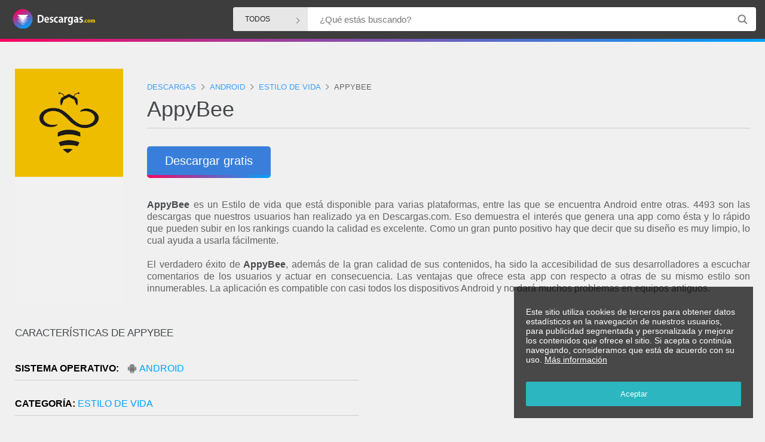

--- FILE ---
content_type: text/html; charset=utf-8
request_url: https://www.descargas.com/app/appybee/android/
body_size: 5416
content:
<!DOCTYPE html>
<html lang="es">
<head>
    <meta charset="UTF-8">
    <script  src="https://ajax.googleapis.com/ajax/libs/jquery/3.3.1/jquery.min.js"></script>
    <script data-ad-client="ca-pub-9045067726423113" async src="https://pagead2.googlesyndication.com/pagead/js/adsbygoogle.js"></script>
    <meta name="viewport" content="width=device-width, initial-scale=1, maximum-scale=1, viewport-fit=cover">
    <!-- TradeDoubler site verification 3184529 -->

    <link rel="icon" type="image/x-icon" href="https://www.descargas.com/assets/img/favicon.png">
    <title>Descargar AppyBee para Android</title>
   <link rel="stylesheet" type="text/css" href="/assets/css/main.css">
   <link rel="stylesheet" type="text/css" href="/assets/css/search_engine.css">        <link rel="stylesheet" type="text/css" href="/assets/css/product-sheet.css">    <meta property="og:site_name" content="descargas.com" />
    <meta property="og:locale" content="es_ES" />
    <meta property="og:type" content="website" />
    <meta property="og:image" content="https://www.descargas.com/assets/img/logo.png" />
    <meta name="description" content="Myprofiapp bv desarrolló AppyBee, descubre aquí como descargarlo y lee las reviews antes." />
    <meta property="og:title" content="Descargar AppyBee para Android" />
    <meta property="og:description" content="Myprofiapp bv desarrolló AppyBee, descubre aquí como descargarlo y lee las reviews antes." />    <meta property="og:url" content="https://www.descargas.com/app/appybee/android/" />
    
    </head>

<body class="page-precio">
<div class="preloader"><img src="https://www.descargas.com/assets/img/logo.png" alt="Icono de descargas.com"></div>
<header id="header" style="visibility: visible">
    <div id="bar-bg" style="background-image:url('')"></div>

    <div id="bar">

        <div id="header-logo">
            <h2><a href="https://www.descargas.com" title="Descarga de Apps y software para Windows, Mac, iPhone y Android"><img id="img-logo" src="https://www.descargas.com/assets/img/logo.png" alt="descargas.com"></a></h2>
        </div>

        <form onsubmit="return searchEngine('header-input');" id="header-form-search" class="">
            <div class="combo">
                <div class="dropdown"><span>todos</span>
                    <div class="dropdown-content">
                        <span>todos</span>
                        <span>android</span>
                        <span>iphone</span>
                        <span>windows</span>
                        <span>mac</span>
                    </div>
                </div>
            <input required id="header-input" name="needle" class="header-search" type="text" title="Dinos qué buscas"
                   placeholder="¿Qué estás buscando?" oninvalid="this.setCustomValidity('Dinos qué buscas')"
                   oninput="this.setCustomValidity('')"><button id="" name="header-search-button" type="submit" class="header-search-button"></button></div>
                <input type="hidden" id="soselect" name="so" value="todos">
        </form>
    </div>
</header>
<script>
    $('.dropdown-content > span').on("click", function(e){
        $('.dropdown > span').html($(this).html());
        $("#soselect").val($(this).html());
    });
</script>
<div id="main" >

    <div id="content" class="wrapper">



        <div class="single-product" data-provider="1">




            <div class="col-left">
                <div class="image">                    <a class="image-box gotocactus" title="Icono de AppyBee android" target="_blank">
                        <img class="lazy" src="https://ocom.vwe.es/img/placeholder.png" data-src="https://play-lh.googleusercontent.com/tvaT68RXmpWHdDYAZsQBsc5GnmhZqFLlzJA4Bt7XuVxBLvHBZ9sKmof8hi8Ide7-DyM=w240-h480-rw" alt="AppyBee"></a>

                </div>
            </div>

            <div class="sheet">


                <script type="application/ld+json">
                {
                  "@context": "https://schema.org",
                  "@type": "BreadcrumbList",
                  "itemListElement": [{
                    "@type": "ListItem",
                    "position": 1,
                    "name": "Descargas",
                    "item": "https://www.descargas.com"
                  },{
                    "@type": "ListItem",
                    "position": 2,
                    "name": "Android",
                    "item": "https://www.descargas.com/android/"
                  },{
                    "@type": "ListItem",
                    "position": 3,
                    "name": "Estilo de vida",
                    "item": "https://www.descargas.com/android/estilo-de-vida/"
                  },{
                    "@type": "ListItem",
                    "position": 4,
                    "name": "AppyBee"
                  }]
                }
                </script>

                <ol class="breadcrumb">
                    <li>
                        <a title="Descargas" href="https://www.descargas.com">
                            <span>Descargas</span>
                        </a>
                    </li>
                    <li>
                        <a title="Descargas Android" href="https://www.descargas.com/android/">
                            <span>Android</span>
                        </a>
                    </li>
                    <li>
                        <a title="Descargas Estilo de vida Android" href="https://www.descargas.com/android/estilo-de-vida/">
                            <span>Estilo de vida</span>
                        </a>
                    </li>
                    <li>
                        <span>AppyBee</span>
                    </li>
                </ol>


                <h1>AppyBee</h1>
                

                <div class="without-history" style="overflow: hidden;">                </div>
                        <div class="gotomerchant double-button">
                        <a id="downloadApp" app-id="467618" target="_blank" rel="nofollow" class="merchant-view-product  with-icon icon-amazon" href="https://play.google.com/store/apps/details?id=com.myprofiapp.appybee" title="Descargar AppyBee">Descargar gratis</a>
                        </div>
                        <div class="without-history"><b>AppyBee</b> es un Estilo de vida que está disponible para varias plataformas, entre las que se encuentra Android entre otras. 4493 son las descargas que nuestros usuarios han realizado ya en Descargas.com. Eso demuestra el interés que genera una app como ésta y lo rápido que pueden subir en los rankings cuando la calidad es excelente. Como un gran punto positivo hay que decir que su diseño es muy limpio, lo cual ayuda a usarla fácilmente. <br><br>El verdadero éxito de <b>AppyBee</b>, además de la gran calidad de sus contenidos, ha sido la accesibilidad de sus desarrolladores a escuchar comentarios de los usuarios y actuar en consecuencia. Las ventajas que ofrece esta app con respecto a otras de su mismo estilo son innumerables. La aplicación es compatible con casi todos los dispositivos Android y no dará muchos problemas en equipos antiguos.                        </div> 
                
            </div><!-- .sheet -->

        </div><!-- .single-product -->


        <div class="features-container video">

        <div class="features ">
            <h2 class="relateditems-title">Características de AppyBee</h2>
            <ul>                    <li>
                        <strong>Sistema Operativo:</strong> <a href="https://www.descargas.com/android/" title="Descargas Android">Android</a>
                    </li>                    <li>
                        <strong>Categoría:</strong> <a href="https://www.descargas.com/android/estilo-de-vida/" title="Descargas Estilo de vida en Android">Estilo de vida</a>
                    </li>                <li>
                    <strong>Descargas:</strong> 4.493                </li>                    <li>
                    <strong>Desarrollador:</strong> <a href="https://www.descargas.com/developer/myprofiapp-bv">MyProfiApp BV</a>
                    </li>            </ul>

        </div>
            <div class="features ">
                    <h2 class="relateditems-title"></h2>
                    <script async src="https://pagead2.googlesyndication.com/pagead/js/adsbygoogle.js"></script>
                    <!-- Cuadrado Arriba -->
                    <ins class="adsbygoogle"
                         style="display:block"
                         data-ad-client="ca-pub-9045067726423113"
                         data-ad-slot="5204425376"
                         data-ad-format="auto"
                         data-full-width-responsive="true"></ins>
                    <script>
                        (adsbygoogle = window.adsbygoogle || []).push({});
                    </script>            </div>
            </div>
        <div class="app-gallery">

            <h2 class="relateditems-title">Screenshots de AppyBee</h2>
                <div>                    <img alt="Captura 1 AppyBee android" src="https://play-lh.googleusercontent.com/-Ivsiq0M1iUwNndfku1S2heUH8QTS5rOqtoEXXFCPIsat-TboIQsWX8Rmk_m_bAU-O79=w526-h296">                    <img alt="Imágen 2 AppyBee android" src="https://play-lh.googleusercontent.com/jxE7eD6G_BVW_2CTF6qAxKNAEHjR16UzdovqsOf44BQGNTSb8i4ACPYnMYuQbzu8gQ=w526-h296">                    <img alt="Captura de Pantalla 3 AppyBee android" src="https://play-lh.googleusercontent.com/jYDRzQ_EpGrCd6pXFM-ZFOduK8tuWLhk1R0hfv6mMeUvIlu6TX_Gnd0562wAHgli42k=w526-h296">                    <img alt="Screenshot 4 AppyBee android" src="https://play-lh.googleusercontent.com/J5WBTHTwBADp0wB6zx5vL8lSPhfUuXPMyCJ5AMznlFHazroLs8aN7uilkepKsHysv36s=w526-h296">                    <img alt="Captura 5 AppyBee android" src="https://play-lh.googleusercontent.com/JzRmgrnAGIgJbr2-fIomanEcg6pSU6ghvzOlMkrFm-m1q2h2dgEBU0mW2RS9EyNpv8o=w526-h296">                    <img alt="Screenshot 6 AppyBee android" src="https://play-lh.googleusercontent.com/9NxK5HRCWSdRcyr_lFhITD-MWEp3VOPaUUHsA02dhwWGb8JB-aNv7HDYSY5L986iBg=w526-h296">                </div>
            </div>
        <p class="text-fooimg">

        </p>            <h3 class="relateditems-title">Otros usuarios vieron estos productos</h3>

            <div class="products">
                <div class="products-grid">    <div class="product ">
        <div class="image">
            <a class="gotomerchant" href="/app/imagen-insights/android/" title="Descargar Imagen Insights">
                <img alt="Descargar Imagen Insights" class="lazy" src="https://ocom.vwe.es/img/placeholder.png" data-src="https://play-lh.googleusercontent.com/_vz3ufXBAksMkJlIJvWkZkVB-aCZXezFpxYWb5NPBObLQgfc_zEHY5GH9X45Fnvc9gQ=w240-h480-rw">
            </a>
        </div>

        <div class="brand">
            <span>
                <a href="/android/" title="Android">Android</a> / <a href="/android/estilo-de-vida/" title="Estilo de vida">Estilo de vida</a>            </span>
        </div>
        <a class="gotomerchant" href="/app/imagen-insights/android/" title="Imagen Insights">
            <h2 style="margin-bottom: 0px;" class="title">Imagen Insights</h2>
            <small></small>
        </a>
        <p class="description">            <span class="price">GRATIS</span>
        </p>
    </div>    <div class="product ">
        <div class="image">
            <a class="gotomerchant" href="/app/mason-temple-live/android/" title="Descargar Mason Temple Live">
                <img alt="Descargar Mason Temple Live" class="lazy" src="https://ocom.vwe.es/img/placeholder.png" data-src="https://play-lh.googleusercontent.com/Bo0AD-Emsw2_cl-a3acEqAUQrWwrFFf8LFKldq5RZxGUqW3OaK_MrGj7ThSBEeq_xQ=w240-h480-rw">
            </a>
        </div>

        <div class="brand">
            <span>
                <a href="/android/" title="Android">Android</a> / <a href="/android/estilo-de-vida/" title="Estilo de vida">Estilo de vida</a>            </span>
        </div>
        <a class="gotomerchant" href="/app/mason-temple-live/android/" title="Mason Temple Live">
            <h2 style="margin-bottom: 0px;" class="title">Mason Temple Live</h2>
            <small></small>
        </a>
        <p class="description">            <span class="price">GRATIS</span>
        </p>
    </div>    <div class="product ">
        <div class="image">
            <a class="gotomerchant" href="/app/cove-security/android/" title="Descargar Cove Security">
                <img alt="Descargar Cove Security" class="lazy" src="https://ocom.vwe.es/img/placeholder.png" data-src="https://play-lh.googleusercontent.com/MCadtkrLNusF2PSEUztlQUSFn6wEJ3FY9DGI-ZcuR3d6goDk6hS6DI9Q0bbcgjqcwzwl=w240-h480-rw">
            </a>
        </div>

        <div class="brand">
            <span>
                <a href="/android/" title="Android">Android</a> / <a href="/android/estilo-de-vida/" title="Estilo de vida">Estilo de vida</a>            </span>
        </div>
        <a class="gotomerchant" href="/app/cove-security/android/" title="Cove Security">
            <h2 style="margin-bottom: 0px;" class="title">Cove Security</h2>
            <small></small>
        </a>
        <p class="description">            <span class="price">GRATIS</span>
        </p>
    </div>    <div class="product ">
        <div class="image">
            <a class="gotomerchant" href="/app/solteros-maduros-40-chat/android/" title="Descargar Solteros Maduros 40+ Chat">
                <img alt="Descargar Solteros Maduros 40+ Chat" class="lazy" src="https://ocom.vwe.es/img/placeholder.png" data-src="https://play-lh.googleusercontent.com/6e_aSbSS02AI3M5IQIhj64VXQO4svFL53Ccn3a3uoC8HGdzzjR_GpUJ-LuZfJvzYHA=w240-h480-rw">
            </a>
        </div>

        <div class="brand">
            <span>
                <a href="/android/" title="Android">Android</a> / <a href="/android/estilo-de-vida/" title="Estilo de vida">Estilo de vida</a>            </span>
        </div>
        <a class="gotomerchant" href="/app/solteros-maduros-40-chat/android/" title="Solteros Maduros 40+ Chat">
            <h2 style="margin-bottom: 0px;" class="title">Solteros Maduros 40+ Chat</h2>
            <small></small>
        </a>
        <p class="description">            <span class="price">GRATIS</span>
        </p>
    </div>    <div class="product ">
        <div class="image">
            <a class="gotomerchant" href="/app/full-spectrum-aba/android/" title="Descargar Full Spectrum ABA">
                <img alt="Descargar Full Spectrum ABA" class="lazy" src="https://ocom.vwe.es/img/placeholder.png" data-src="https://play-lh.googleusercontent.com/uVBrhvbRNto82TUcYFgKttFGqmXCsrc3JVZFaRs_elT0Mqi9-O1aii6TqO41WN6sBg=w240-h480-rw">
            </a>
        </div>

        <div class="brand">
            <span>
                <a href="/android/" title="Android">Android</a> / <a href="/android/estilo-de-vida/" title="Estilo de vida">Estilo de vida</a>            </span>
        </div>
        <a class="gotomerchant" href="/app/full-spectrum-aba/android/" title="Full Spectrum ABA">
            <h2 style="margin-bottom: 0px;" class="title">Full Spectrum ABA</h2>
            <small></small>
        </a>
        <p class="description">            <span class="price">GRATIS</span>
        </p>
    </div>
                </div>
            </div>


        <script type="application/ld+json">
    {
      "@context": "https://schema.org",
      "@type": "SoftwareApplication",
      "name": "AppyBee",
      "operatingSystem": "ANDROID",
      "applicationCategory": "Estilo de vida"    }
    </script>


    </div>
    <a href="#" class="scroll-top" title="Subir al inicio de la página"></a>
</div>

<section id="ofertas-info" class="lazy-bg">
    <div class="inner">
        <a href="https://www.descargas.com" title="Descarga de Apps y software para Windows, Mac, iPhone y Android"><img src="/assets/img/logo.png" alt="descargas.com"></a>
        <h4>Tu buscador de descargas de software y apps</h4>
        Busca y encuentra el mejor software con opiniones y valoraciones de usuarios como tú. Nuestra AI selecciona y categoriza el listado de apps con la mayor calidad  y con garantías de verdad. En Descargas.com encontrarás categorías diferentes, desde juegos a software de seguridad o utilidades entre otras. Opina y valora para otros usuarios y ayuda a la comunidad a descargar sólo esos programas que son Top.    </div>
</section>

<footer>
    <div id="footer-description">
        Descarga software online con seguridad gracias a las opiniones y valoraciones de otros usuarios que ya lo han probado. ¿Cual es la ultima versión? ¿Cual funciona mejor? Descúbrelo en Descargas.com gracias a beta testers y usuarios avanzados..    </div>
    <div class="footer-social">

        <span class="rrss"><a href="/android/" title="Descargas Android" target="_blank">Descargas Android</a></span>

        <span class="rrss"><a href="/windows/" title="Descargas Windows" target="_blank">Descargas Windows</a></span>

        <span class="rrss"><a href="/iphone/" title="Descargas Iphone" target="_blank">Descargas Iphone</a></span>

        <span class="rrss"><a href="/mac/" title="Descargas Mac" target="_blank">Descargas Mac</a></span>

    </div>
    <div class="legal">
        Ruboskizo S.L. - CIF B83121137 - Princesa 31, planta 2, puerta 2<br>28008 Madrid (España) es — <a href='https://www.descargas.com/politica/privacidad'>Política de privacidad</a>
    </div>
</footer>
<div id="noticeCookies">
    <p>Este sitio utiliza cookies de terceros para obtener datos estadísticos en la navegación de nuestros usuarios, para publicidad segmentada y personalizada y mejorar los contenidos que ofrece el sitio. Si acepta o continúa navegando, consideramos que está de acuerdo con su uso. <a href="https://www.descargas.com/politica/privacidad" target="_blank" title="Información legal">Más información</a></p>
    <button id="noticeCookiesBtn">Aceptar</button>
</div>
<script src="/assets/js/footer.js"></script>
<script>
    document.addEventListener('DOMContentLoaded', function() {
        yall({observeChanges: true});
    });
</script>

<!-- Global site tag (gtag.js) - Google Analytics -->
<script async src="https://www.googletagmanager.com/gtag/js?id=UA-124637818-17"></script>
<script>
    window.dataLayer = window.dataLayer || [];
    function gtag(){dataLayer.push(arguments);}
    gtag('js', new Date());
    gtag('config', 'UA-124637818-17');
</script>

<script>

    function searchEngine(id)
    {

        var plataforma = $("#soselect").val();
        if(plataforma == 'all' || plataforma == 'alle' || plataforma == 'tutti' || plataforma == 'tout' || plataforma == 'tudo')
            plataforma = 'todos';

        var searchitem = $("#"+id).val().split(' ').join('-');
        searchitem = searchitem.split('/').join('');
        searchitem = searchitem.split('"').join('');
        searchitem = searchitem.split('-----').join('-');
        searchitem = searchitem.split('----').join('-');
        searchitem = searchitem.split('---').join('-');
        searchitem = searchitem.split('--').join('-');
        parent.location.href="/resultados/"+(searchitem)+'/'+plataforma+'/';
        return false;

    }

    clicked = false;
    $(function() {

        $("#downloadApp").click(function() {

            if(clicked == false)
            {
                $.ajax({

                    type: "POST",
                    url: "/click/"+$(this).attr("app-id"),
                    dataType: "json"
                }).done(function( res ) {
                    clicked = true;
                });

            }

        });
    });

    


</script></body>
</html>




--- FILE ---
content_type: text/html; charset=utf-8
request_url: https://www.google.com/recaptcha/api2/aframe
body_size: 265
content:
<!DOCTYPE HTML><html><head><meta http-equiv="content-type" content="text/html; charset=UTF-8"></head><body><script nonce="cEdMdRgFommj6MLFy9ag8Q">/** Anti-fraud and anti-abuse applications only. See google.com/recaptcha */ try{var clients={'sodar':'https://pagead2.googlesyndication.com/pagead/sodar?'};window.addEventListener("message",function(a){try{if(a.source===window.parent){var b=JSON.parse(a.data);var c=clients[b['id']];if(c){var d=document.createElement('img');d.src=c+b['params']+'&rc='+(localStorage.getItem("rc::a")?sessionStorage.getItem("rc::b"):"");window.document.body.appendChild(d);sessionStorage.setItem("rc::e",parseInt(sessionStorage.getItem("rc::e")||0)+1);localStorage.setItem("rc::h",'1768388844295');}}}catch(b){}});window.parent.postMessage("_grecaptcha_ready", "*");}catch(b){}</script></body></html>

--- FILE ---
content_type: text/css
request_url: https://www.descargas.com/assets/css/main.css
body_size: 3096
content:
*{box-sizing:border-box;-webkit-transition:.5s;transition:.5s}html,body{overflow-x:hidden}body{margin:0;font-family:"Work Sans",sans-serif;-webkit-text-size-adjust:100%;background:#f0f0f0}footer{padding:15px 25px;display:flex;flex-wrap:wrap;justify-content:space-between;font-family:"BrandonG400",sans-serif;font-size:14px;background:#222}footer>div{padding:10px 0}footer #footer-description{max-width:500px;color:#999}footer .legal{color:#999}body.page-legal #content{margin-top:30px !important}.footer-social{color:#999}.footer-social img{opacity:.9;vertical-align:middle;transform:scale(0.8);margin:0 10px}.footer-social img:hover{opacity:1;transform:scale(1)}.pagination{text-align:center}.pagination a,.pagination span{padding:10px;display:inline-block;color:#666;min-width:35px;margin:2px;border:1px solid #e0e0e0;border-radius:2px}.pagination a:hover,.pagination span:hover{background:#379fff;color:white !important}.pagination .current{background:#379fff;color:white}section#ofertas-info{padding:40px 20px;background-color:#242f63;background-repeat:no-repeat;background-size:cover;color:white;text-align:center;background:#f90561;background:-moz-linear-gradient(left, #f90561 0%, #00a2ff 100%);background:-webkit-linear-gradient(left, #f90561 0%, #00a2ff 100%);background:linear-gradient(to right, #f90561 0%, #00a2ff 100%);filter:progid:DXImageTransform.Microsoft.gradient( startColorstr="#f90561", endColorstr="#00a2ff",GradientType=1 );font-size:15px}section#ofertas-info .inner{max-width:1250px;margin:auto;font-size:1}section#ofertas-info h4{display:table;font-weight:normal;padding:5px 15px;margin:0px auto 40px auto;border-radius:0;color:white;font-size:13px;text-transform:uppercase;letter-spacing:5px;word-spacing:2px}section#ofertas-info h4 strong{font-weight:normal}section#ofertas-info a{color:#8497ff}section#ofertas-info a:hover{color:#fff;text-decoration:underline}@media only screen and (max-width: 800px){section#ofertas-info{font-size:15px}}@media only screen and (max-width: 480px){section#ofertas-info{font-size:14px}section#ofertas-info h4 strong{display:block;font-weight:bold}section#ofertas-info h4 strong:after{content:none}}.zambezi{color:#606060}.preloader{background:white;background-color:rgba(255, 255, 255, 0.8);bottom:0;left:0;position:fixed;top:0;opacity:1;pointer-events:none;-webkit-transition:2s -webkit-transform;transition:2s transform;width:100%;z-index:999999;display:none}.preloader.active{display:block}.preloader svg,.preloader img{left:50%;left:calc(50% - 5px);height:50px;position:fixed;top:50%;top:calc(50% - 5px);-webkit-transform:translateX(-50%) translateY(-50%);-ms-transform:translateX(-50%) translateY(-50%);transform:translateX(-50%) translateY(-50%);-webkit-transition:2s width,2s height;transition:2s width,2s height;width:50px}.preloader:after{border:3px solid #ed1e79;border-top-color:transparent;border-left-color:transparent;border-right-color:transparent;-webkit-border-radius:100%;border-radius:100%;content:"";left:50%;height:200px;margin-left:-110px;margin-top:-110px;position:fixed;top:50%;-webkit-transform-origin:50% 50%;-ms-transform-origin:50% 50%;transform-origin:50% 50%;-webkit-transition:2s all;transition:2s all;width:200px;-webkit-animation:spinner 1s infinite linear;animation:spinner .5s infinite linear}@-webkit-keyframes spinner{from{-webkit-transform:rotate(0deg);transform:rotate(0deg)}to{-webkit-transform:rotate(360deg);transform:rotate(360deg)}}@keyframes spinner{from{-webkit-transform:rotate(0deg);transform:rotate(0deg)}to{-webkit-transform:rotate(360deg);transform:rotate(360deg)}}.animation-fly-from-right{position:relative;-webkit-transform:translateX(400px);-ms-transform:translateX(400px);transform:translateX(400px);-webkit-transition:-webkit-transform .7s ease-in-out;transition:transform .7s ease-in-out}.animation-fly-from-right.animated{-webkit-transform:translateX(0);-ms-transform:translateX(0);transform:translateX(0)}.animation-size.icon svg,.animation-size.instagram .instagram-author-photo{-webkit-transform:scale(0);-ms-transform:scale(0);transform:scale(0);-webkit-transition:-webkit-transform .7s ease-in-out;transition:transform .7s ease-in-out}.animation-size.animated.icon svg,.animation-size.animated.instagram .instagram-author-photo{-webkit-transform:scale(1);-ms-transform:scale(1);transform:scale(1)}.animation-opacity{opacity:.3;-webkit-transition:opacity .2s ease-in-out;transition:opacity .2s ease-in-out}.animation-opacity.animated{opacity:1}#noticeCookies{font-family:"Rubik",sans-serif;display:none;background:rgba(0, 0, 0, 0.7);position:fixed;right:20px;bottom:20px;padding:20px;z-index:900001;max-width:400px;color:#fff;font-size:14px}#noticeCookies button{border:none;text-align:center;width:100%;display:inline-block;background-color:#2cb6bf;color:#fff;border-radius:2px;padding:13px 0;margin-top:15px}#noticeCookies a{text-decoration:underline}#noticeCookies a:visited{color:#fff}body.page-loopas #content{margin-top:30px}#description-2 a,#pre-footer a{color:#240099}#description-2 a.more{color:#626262;font-weight:bold;text-decoration:underline}.scroll-top{border-radius:4px;position:fixed;right:10px;bottom:10px;width:44px;height:44px;z-index:9999;display:none;background-color:#000;background-color:rgba(0, 0, 0, 0.2)}.scroll-top:hover{background-color:#000;background-color:rgba(0, 0, 0, 0.5)}.scroll-top:before{display:block;width:44px;height:44px;content:"";background-image:url("data:image/svg+xml,%3Csvg version='1.1' xmlns='http://www.w3.org/2000/svg' xmlns:xlink='http://www.w3.org/1999/xlink' x='0px' y='0px' width='44px' height='44px' viewBox='0 0 44 44' enable-background='new 0 0 44 44' xml:space='preserve'%3E%3Cpath fill='white' d='M29.121,19.55l-6.29-6.196c-0.025-0.025-0.053-0.049-0.082-0.071c-0.012-0.011-0.024-0.02-0.038-0.03c-0.016-0.011-0.031-0.024-0.048-0.034c-0.017-0.011-0.032-0.02-0.048-0.03c-0.015-0.009-0.029-0.018-0.044-0.025c-0.017-0.009-0.034-0.017-0.051-0.024c-0.016-0.008-0.031-0.015-0.047-0.022c-0.016-0.006-0.033-0.012-0.049-0.018c-0.018-0.005-0.035-0.014-0.053-0.019c-0.017-0.005-0.034-0.008-0.05-0.013c-0.018-0.005-0.036-0.009-0.054-0.013c-0.02-0.003-0.039-0.006-0.059-0.008c-0.016-0.003-0.032-0.005-0.049-0.007c-0.073-0.007-0.146-0.007-0.218,0c-0.017,0.002-0.033,0.005-0.05,0.008c-0.02,0.002-0.038,0.005-0.058,0.009c-0.019,0.003-0.037,0.009-0.055,0.013c-0.016,0.005-0.033,0.008-0.05,0.013c-0.017,0.005-0.035,0.012-0.052,0.018c-0.017,0.006-0.033,0.012-0.049,0.019c-0.017,0.006-0.032,0.014-0.048,0.021c-0.017,0.008-0.034,0.016-0.051,0.024c-0.015,0.008-0.029,0.018-0.044,0.026c-0.015,0.008-0.031,0.018-0.048,0.029c-0.016,0.01-0.031,0.022-0.047,0.034c-0.014,0.01-0.027,0.019-0.04,0.028c-0.042,0.035-0.08,0.073-0.117,0.113c-0.013,0.011-0.026,0.021-0.037,0.033l-6.313,6.219c-0.433,0.428-0.434,1.12-0.003,1.544c0.432,0.426,1.131,0.424,1.564-0.002l4.495-4.426l-0.023,14.11c-0.001,0.603,0.493,1.092,1.104,1.09s1.107-0.49,1.109-1.095l0.023-14.108l4.403,4.334c0.432,0.426,1.133,0.424,1.565-0.003S29.553,19.975,29.121,19.55'/%3E%3C/svg%3E");background-repeat:no-repeat;background-position:center center}@media only screen and (max-width: 600px){#noticeCookies{font-family:"Rubik",sans-serif;right:0;bottom:0}}i.arrow{border:solid black;border-width:0 2px 2px 0;display:inline-block;padding:4px}i.arrow.right{transform:rotate(-45deg);-webkit-transform:rotate(-45deg)}h1 i.arrow.right,h2 i.arrow.right{margin-right:5px;margin-bottom:2px;border-width:0 .5px .5px 0px;padding:3px;margin-left:2px}i.arrow.left{transform:rotate(135deg);-webkit-transform:rotate(135deg)}i.arrow.up{transform:rotate(-135deg);-webkit-transform:rotate(-135deg)}i.arrow.down{transform:rotate(45deg);-webkit-transform:rotate(45deg)}.lazy-bg{background:transparent !important}.stars{width:100px;height:20px;background-image:url("https://ocom.vwe.es/img/star-empty.png");background-size:20px;background-repeat:repeat-x;float:left;margin-right:15px}.stars:before{content:"";background:20px;display:block;width:0px;height:20px;background-image:url("https://ocom.vwe.es/img/star-full.png");background-size:20px;background-repeat:repeat-x;position:absolute}.stars.stars1:before{width:10px}.stars.stars2:before{width:20px}.stars.stars3:before{width:30px}.stars.stars4:before{width:40px}.stars.stars5:before{width:50px}.stars.stars6:before{width:60px}.stars.stars7:before{width:70px}.stars.stars8:before{width:80px}.stars.stars9:before{width:90px}.stars.stars10:before{width:100px}a.load-more{display:table;margin:auto;padding:10px 20px;background:white;box-shadow:1px 1px 1px #00000030}a.load-more:hover{transform:scale(1.1, 1.1)}.breadcrumb{padding:0;margin:0;display:flex;margin-bottom:10px;text-transform:uppercase}.breadcrumb li{list-style-type:none;font-size:13px;white-space:nowrap}.breadcrumb li:last-child{text-overflow:ellipsis;overflow:hidden}.breadcrumb li:after{content:"";display:inline-block;margin-bottom:1.25px;border-width:0 10px 10px 0px;padding:3px;margin-left:2px;margin-right:10px;-webkit-transform:rotate(-45deg);border:solid #626262;border-width:0 1px 1px 0;display:inline-block;padding:3px}.breadcrumb li a:hover{text-decoration:underline}.breadcrumb li:last-child:after{content:none}.dropdown{position:absolute;display:inline-block;height:100%;cursor:pointer;text-transform:capitalize;width:125px}.dropdown-content{display:none;position:absolute;background-color:#f9f9f9;min-width:160px;box-shadow:0px 8px 16px 0px rgba(0, 0, 0, 0.2);padding:0;z-index:1;overflow:auto;max-height:80vh;min-width:200%}.dropdown:hover .dropdown-content{display:block}.dropdown>span{background:#e7e7e7;height:100%;display:flex;justify-content:left;align-items:center;padding:0 30px 0 20px;color:#222;border-radius:4px 0 0 4px;text-transform:uppercase;font-size:12px}.dropdown:hover>span{border-radius:4px 0 0 0px;background:#e0e0e0}.dropdown>span:after{content:"";display:inline-block;margin-bottom:1.25px;border-width:0 10px 10px 0px;padding:3px;margin-left:2px;margin-right:10px;-webkit-transform:rotate(-45deg);border:solid #626262;border-width:0 1px 1px 0;display:inline-block;padding:3px;position:absolute;right:5px;margin-top:2px}.dropdown:hover>span:after{transform:rotate(45deg);margin-top:0px;right:5px}.dropdown-content>span{padding:10px 20px;display:block;color:black;text-align:left;background:white;border-bottom:1px solid #eee;font-size:12px;text-transform:uppercase}.dropdown-content>span:hover{background:#eee}.dropdown-content>span:last-child{border-bottom:0}p~br{display:none}/*# sourceMappingURL=main.css.map */


--- FILE ---
content_type: text/css
request_url: https://www.descargas.com/assets/css/search_engine.css
body_size: 7798
content:
a{color:inherit;text-decoration:none}.red{color:red}.landing-categories li{display:inline-block;margin:10px}.landing-categories li a{text-decoration:underline;color:blue}.landing-categories li .landing-active{text-decoration:underline;color:red}#hero{position:relative}#hero.pretty #input{background-color:white;padding:0 50px 0 25px;border-radius:4px}#hero.pretty #title-1{text-align:center !important;margin-top:-15px;margin-bottom:20px;line-height:1.2;color:#fff;font-size:36px;font-weight:500;white-space:nowrap;height:45px;line-height:45px}#hero.pretty #category{display:inline-block;text-transform:uppercase;text-align:center !important;font-size:80%;font-variant:small-caps;font-weight:700;color:#fff;border-bottom:1px solid rgba(255, 255, 255, 0.25);padding-bottom:5px}#hero.pretty+#header+#content #description-2{color:#626262;line-height:1.25em;font-size:1.1em;font-weight:100}.text-pretty{color:#626262;line-height:1.25em;font-size:1.1em;font-weight:100}#hero.pretty .header-search-button{margin-top:20px}.show{display:block}.hide{display:none}.multi2 .dropdown-content a.hide{display:none}#hero-bg{position:absolute;content:"";top:0;right:0;left:0;bottom:0;height:675px;background-size:cover;background-position:center;background-repeat:no-repeat;filter:blur(8px);-webkit-filter:blur(8px);z-index:-1}.blur-out{animation:blurOut .2s ease-out}@keyframes blurOut{0%{filter:blur(8px)}50%{filter:blur(4px)}100%{filter:blur(0px)}}.main-wrapper{max-width:1850px;margin:0 auto}.wrapper{margin:0 auto;position:relative}#hero-wrapper{min-height:675px;max-width:1300px}#header{position:fixed;top:0;left:0;right:0;z-index:900000;visibility:hidden}#header-logo{padding-right:40px}#header-logo h2{margin:5px 0}#bar-bg{position:absolute;content:"";top:0;right:0;left:0;bottom:0;background-size:cover;background-position:center;background-repeat:no-repeat;opacity:.95;z-index:-1;background:#333 !important}#content{max-width:1300px}.header-content{margin-top:70px}#logo{z-index:3;position:absolute;padding-bottom:20px;margin-left:50px;margin-top:20px;max-width:1850px}.hero-text{margin:30px auto 0 auto;color:white;width:100%;top:50%;transform:translateY(-50%);position:absolute;padding:25px;text-align:center}#hero.pretty .hero-text{margin:55px auto 0 auto}#title-1{font-size:44px;font-weight:700;margin:0 auto;text-align:center;max-width:900px}#description-1{font-size:19px;font-weight:400;margin-top:20px;margin-bottom:70px}.search{display:inline;height:75px;margin:0 10px}#form-search{max-width:775px;width:100%;margin:auto;position:relative}#input{margin:0 0 22px 0;background-color:rgba(255, 255, 255, 0.95);width:100%;font-weight:400;border:none;border-radius:4px;padding:0 50px;text-align:left;font-size:19px}.header-search{display:inline;height:60px;margin:0 10px}#header #bar{margin:0 auto;max-width:1300px;display:flex;justify-content:space-between;padding:0 15px;align-items:center;-webkit-transition:visibility .5s ease-in;-moz-transition:visibility .5s ease-in;-ms-transition:visibility .5s ease-in;-o-transition:visibility .5s ease-in;transition:visibility .5s ease-in;position:relative}#header:after{content:"";height:5px;width:100%;display:block;background:red;position:absolute;background:#f90561;background:-moz-linear-gradient(left, #f90561 0%, #00a2ff 100%);background:-webkit-linear-gradient(left, #f90561 0%, #00a2ff 100%);background:linear-gradient(to right, #f90561 0%, #00a2ff 100%);filter:progid:DXImageTransform.Microsoft.gradient( startColorstr="#f90561", endColorstr="#00a2ff",GradientType=1 )}#header #bar #header-logo a{display:block}#header #bar #header-logo a img{width:150px;margin-top:5px}#header-form-search{width:70%;padding:15px 0}#header-input{min-width:50px;width:100%;font-weight:400;padding:0 45px 0 15px;text-align:left;font-size:15px;border-radius:4px;border:none;margin:0}.search-button{cursor:pointer;border-radius:4px;background-color:#379fff;width:275px;color:rgba(255, 255, 255, 0.95);font-weight:700;text-align:center;border:none;font-size:19px}.search-button:hover{background-color:#0077e6}#header-form-search{padding:10px 0}.header-search{height:40px}.header-search-button{background-image:url(https://ocom.vwe.es/img/icon/search.png);background-position:center;background-repeat:no-repeat;width:35px;height:35px;background-color:white;border:0;position:absolute;border-radius:50px;margin-left:-40px;margin-top:3px;cursor:pointer;background-size:95%}.header-search-button:hover{background-color:#e0e0e0}.header-search-button:active{outline:none;border:none}.header-search-button:focus{outline:0}#content{color:#000;padding:35px 25px 50px 25px;background:#f0f0f0}body.page-categoria h1#title-2{margin:10px 0 0 0;padding:0;text-transform:uppercase;font-size:15px}body.page-404 #content{padding-top:80px}#content #title-2{padding-top:10px}#description-2{margin-top:-10px;padding:0}.products-grid{display:-webkit-flex;-webkit-flex-wrap:wrap;display:flex;flex-wrap:wrap;justify-content:left;margin-top:5px;margin-bottom:35px;margin-left:-10px;width:calc(100% + 20px)}.products{margin:0 0px;max-width:1250px}.product{width:calc(20% - 20px);padding:10px 10px 45px 10px;position:relative;background:white;margin:10px;box-shadow:1px 1px 1px #00000030}.product:hover{transform:scale(1.08)}.product-off{opacity:.5;filter:grayscale(100%)}.products>.ofertas{height:395px;overflow:hidden}.products>.ofertas .product:hover{transform:scale(1)}.products>.ofertas.nopic .image{display:none}.products>.ofertas.nopic{height:190px}.products>.ofertas.label{height:385px}.products>.ofertas.nobrand{height:370px}.products>.ofertas.top.label{height:370px}.products>.ofertas.nopic .product{padding-top:25px}.products>.ofertas.nopic.label{height:180px}.products>.ofertas.nopic.nobrand,.products>.ofertas.nopic.top.label{height:160px}.products>.ofertas.nobrand .brand{display:none}.products>.ofertas.nopic.nobrand .product{padding-top:10px}.products>.ofertas .price{color:white;background:#379fff}.products>.ofertas.label .brand{top:24px;background:#333;left:10px;padding:5px 10px;font-size:10px;color:white;border:none}.products>.ofertas.label.top .brand{position:absolute}.products>.ofertas.starred .brand:after{margin-left:5px;margin-top:-3px;font-size:13px;content:"★★★★★"}#title-2,#title-2b{font-weight:300;font-size:26px;margin:0px auto 15px auto;max-width:1250px;padding-top:20px;padding-bottom:10px;color:black;margin-bottom:15px !important}#title-2 a,#title-2b a{color:black}#title-2 a:hover,#title-2b a:hover{text-decoration:underline}.image{display:table;margin-bottom:20px;background:#f1f1f1;width:100%;height:200px;position:relative}.image:hover{background:white}.image a{display:table-cell;vertical-align:middle;text-align:center;position:relative}.image img{max-width:100%;max-width:calc(100% - 40px);max-height:150px;mix-blend-mode:multiply}.product .brand{font-size:12px;border-bottom:1px solid #ccc;display:block;color:#666;margin-top:-14px;padding-bottom:5px;display:flex;align-items:center;justify-content:space-between;min-height:30px;text-transform:uppercase;white-space:nowrap;overflow:hidden}.product .brand a:hover{text-decoration:underline;color:black}.product .brand a:hover::before{opacity:.8 !important}.product .brand a:first-child{padding-left:24px}.product .brand a:first-child:before{content:"";width:16px;height:16px;position:absolute;margin:-2px 1px;background-position:center;background-size:contain;background-repeat:no-repeat;display:block;opacity:.5}.product .brand a[href$="/windows/"]:before{background-image:url("https://www.descargas.com/assets/img/windows.png")}.product .brand a[href$="/mac/"]:before,.product .brand a[href$="/ios/"]:before,.product .brand a[href$="/iphone/"]:before,.product .brand a[href$="/ipad/"]:before{background-image:url("https://www.descargas.com/assets/img/ios.png")}.product .brand a[href$="/android/"]:before{background-image:url("https://www.descargas.com/assets/img/android.png")}.product .brand a[href$="/linux/"]:before{background-image:url("https://www.descargas.com/assets/img/linux.png")}.product .more-info{text-align:right;font-size:12px;color:#666;padding:5px 10px;white-space:nowrap}.product .more-info:hover{background:#666;color:white}.rating{vertical-align:top;display:inline-block;width:20px;height:19px;background:url("../img/icon/star.png") no-repeat}.rating-gray{vertical-align:top;display:inline-block;width:20px;height:19px;background:url("../img/icon/star.png") no-repeat;filter:grayscale(100%)}.title{font-weight:300;font-size:22px;margin-bottom:10px !important}.product h2.title{margin:10px 0 !important;line-height:20px;overflow:hidden;text-overflow:ellipsis;display:-webkit-box;-webkit-line-clamp:1;-webkit-box-orient:vertical;height:21px}.gotomerchant small{width:100%;overflow:hidden;text-overflow:ellipsis;display:-webkit-box;-webkit-line-clamp:2;-webkit-box-orient:vertical;height:30px}.description{font-weight:400;position:absolute;bottom:0;right:10px}.price{margin-top:35px;font-size:13px;font-weight:500;background:#f6f6f6;padding:5px;border-radius:5px;color:#666}.price-decimal{font-size:15px;vertical-align:top;line-height:24px;margin-right:5px}.max-price{color:#b3b3b3;font-size:18px;margin-left:10px;font-weight:400;text-decoration:line-through}.discount{background:orange;display:inline-block;color:white;padding:10px;font-size:17px;position:absolute;z-index:2}.free{background:green}.discount.top-left{left:0;top:0;border-radius:0 0 5px 0}.discount.top-right{right:0;top:0;border-radius:0 0 0 5px}.discount.bottom-left{left:0;bottom:0;border-radius:0 5px 0 0}.discount.bottom-right{right:0;bottom:0;border-radius:5px 0 0 0}#description-2{font-weight:400;font-size:19px;font-weight:400;font-size:16px;text-align:justify}.product-button{font-weight:600;padding:15px 60px;background-color:#379fff;border-radius:4px;color:rgba(255, 255, 255, 0.95);border:none;text-align:center}.product-button:hover{background-color:#0077e6}#more-products{position:relative;background:url("../img/icon/ellipse.png") no-repeat center;margin:80px auto;height:61px}#more-products:after{content:"";position:absolute;left:0;right:0;top:50%;z-index:-1;border-top:1px solid #f1f1f1}footer a{text-decoration:underline}#featured{padding:10px 25px 0 25px;max-width:1300px}#featured.categories{position:relative;margin-bottom:0px;max-width:1300px;margin-top:50px;padding:0px;margin:auto}#featured.categories .product{padding:0;width:calc(12.5% - 10px);margin:0 5px}#featured.categories .image{display:block;margin:auto;padding:0;width:100%;height:auto}#featured.categories .image:hover{box-shadow:none}#featured.categories .image a{margin:auto;display:inline-block;width:100%;height:100%;border:0;overflow:hidden}#featured.categories .image img{padding:10px;max-width:calc(100% - 20px);max-width:100%}#featured.categories.categories h2.title{text-align:center;line-height:0;width:100%;z-index:2;white-space:normal;line-height:15px;height:auto;font-size:15px}#featured-title.categories h2#title-2b,body.page-home h2#title-2{margin-bottom:0;padding-bottom:0;color:#666;max-width:1300px;padding-left:0;padding-right:0;font-size:17px;margin-bottom:0 !important;text-transform:uppercase}body.page-home h2#title-2{margin-bottom:-30px}@media only screen and (max-width: 980px){#featured.categories .product{width:calc(25% - 10px)}#featured.categories .image img{max-width:calc(100% - 40px)}}@media only screen and (max-width: 480px){#featured.categories{padding:0}#featured.categories .product{width:50%;margin:0px;border-right:2px solid white}#featured.categories .product:nth-child(even){border-left:2px solid white;border-right:0}#featured.categories .image img{max-width:calc(100% - 40px)}}.main-categories{margin:0 auto;max-width:1250px}.main-categories-grid{display:flex;flex-wrap:wrap;justify-content:left;margin-top:20px;margin-bottom:50px;margin-left:-10px;width:calc(100% + 20px)}.main-category{width:calc(33.33333% - 20px);padding:10px 10px 50px;background:white;margin:10px;box-shadow:1px 1px 1px #00000030}.main-category-header{height:125px;background-size:cover;background-position:center;position:relative}.main-categories.v2 .main-category,.main-categories.v3 .main-category{width:auto;padding:10px;float:left}.main-categories.v3 .main-category{width:25%}.main-categories.v3 .main-category-header a{background:none;padding:0;font-weight:600;color:#999;display:inline-block;float:left;white-space:nowrap;text-overflow:ellipsis;overflow:hidden;width:100%}.main-categories.v3 .main-category-header a:before{content:"•";color:#ccc;vertical-align:middle;font-weight:800;width:1rem;height:1rem;margin:0 .5rem}.main-categories.v2 .main-category-header,.main-categories.v3 .main-category-header{height:auto;background:none !important}.main-category-header h3{position:absolute;padding:10px 20px;margin:0px;background:rgba(45, 131, 206, 0.8);font-weight:100;color:white;bottom:0;white-space:nowrap;overflow:hidden;text-overflow:ellipsis;max-width:100%}.main-category-header h3:hover{background:#0077e6}.main-category-header h3.more{background:rgba(45, 131, 206, 0.1);color:#999}.main-categories h3.more i.arrow{border-color:#999}.main-category-header h3.more:hover{border:none;background:#0077e6;color:#fff !important}.main-categories h3.more:hover i.arrow{border-color:#fff}.main-categories.v2 .main-category-header h3,.main-categories.v3 .main-category-header h3{position:relative}.main-categories i.arrow{border-color:white}.main-categories ul{display:block;margin:1rem 0;line-height:1.4;list-style-type:none;padding:0;overflow:hidden}.main-categories ul li a{font-weight:200;color:#444;float:left}.main-categories ul li a:hover{color:#0077e6}.main-categories ul li a:after{content:"•";color:#ccc;vertical-align:middle;font-weight:800;width:1rem;height:1rem;margin:0 .5rem}.main-categories ul li{float:left}.main-category{position:relative}.main-categories ul li:last-child{right:10px;position:absolute;bottom:10px;right:10px;font-size:.9em}.main-categories ul li:last-child a{background:#0077e680;color:white;padding:5px 0 5px 15px}.main-categories ul li:last-child a i{border:solid #fff;border-width:0 2px 2px 0;display:inline-block;padding:3px}.main-categories ul li:last-child a:hover i{border-color:#0077e6}.main-categories ul li:last-child a:after{content:""}#filters{padding:20px 20px 10px 20px;border-bottom:1px solid silver;margin-top:40px}#filters a{margin:0 10px 10px 0;border-radius:20px;padding:10px 20px;line-height:20px;display:inline-block;background:black;opacity:.9;overflow:hidden;white-space:nowrap;font-size:14px;color:white}#filters a.disabled{opacity:.3}#filters.v0 a{background:white;border:1px solid silver;color:#555}#filters.v1 a{background:orange}#filters.v2 a{background:green}#filters.v3 a{background:#29235c}#filters.v4 a{background:#ed1e79}#filters.v5 a{background:#304ffa}#filters.v6 a{background:#7bd9ca}#filters h5{font-size:15px;padding:0;margin:0;font-weight:300;margin-bottom:10px;color:#777}#filters_toolbar{background:#f6f6f6;border-bottom:1px solid #e2e2e2}#filters_toolbar .inner{padding:25px 25px 20px 25px;max-width:1300px;display:flex;justify-content:space-between;margin:auto}#filters_toolbar select{display:block;width:100%;height:32px;opacity:0}#filters_toolbar label{display:inline-block;border-top:1px solid #ccc;padding:15px 0 0 0;width:25%;width:calc(25% - 20px)}#filters_toolbar .label{font-size:13px;margin-top:-34px;position:absolute;background:#f6f6f6;padding:10px 10px 10px 0}#filters_toolbar .select2{display:block}#filters_toolbar *{-webkit-transition:none !important;transition:none !important}#filters_toolbar *::placeholder{font-family:"Work Sans",sans-serif}.select2-container .select2-selection--multiple{min-height:auto !important}.select2-container--default .select2-selection--multiple .select2-selection__rendered,.select2-container--default .select2-selection--multiple .select2-selection__choice{font-size:14px !important;line-height:18px !important;border:none !important}.select2-container--default.select2-container--focus .select2-selection--multiple{border:1px #999 solid !important;box-shadow:0px 0px 1px 1px rgba(0, 0, 0, 0.2) !important}.select2-container--default .select2-selection--single{height:32px}.select2-container--default .select2-selection--single .select2-selection__rendered{line-height:32px}.select2-container--default .select2-selection--multiple,.select2-container--default .select2-selection--multiple .select2-selection__choice,.select2-container--default .select2-selection--single{border-radius:2px !important}@media only screen and (max-width: 1300px){.product{width:calc(25% - 20px)}#input{padding:0 25px}}@media only screen and (max-width: 900px){.product{padding:10px 10px 50px;width:calc(33.33333% - 20px)}.main-category,.main-categories.v3 .main-category{width:calc(50% - 20px)}.search-button{margin:0 auto}#filters a{width:calc(33% - 30px)}}@media only screen and (max-width: 600px){#logo{padding-left:0}#logo img{display:block;margin:auto}#img-logo{width:100%}#header-logo{padding-right:0;width:45px;overflow:hidden;margin-right:10px}#header-form-search{width:100%;padding:0}#header #bar{margin:0 auto;max-width:1300px;display:flex;justify-content:space-between;padding:0 15px}#logo{margin-left:15px;margin-top:20px;-webkit-transform:scale(0.85);-ms-transform:scale(0.85);transform:scale(0.85)}#description-1{margin-bottom:40px}#title-1{font-size:32px}#hero-wrapper{min-height:575px;max-width:1300px}#hero-bg{height:575px}#hero.pretty #hero-wrapper{min-height:270px}#hero.pretty #hero-bg{height:270px}#hero.pretty #category{margin-top:30px;margin-bottom:5px;width:100px}#hero.pretty #form-search{margin-top:-20px}#hero.pretty+#header+#content #description-2{margin-top:0;margin-bottom:-32px}.search{height:60px}#hero.pretty .header-search-button{margin-top:10px}.search-button{width:175px;height:auto;padding:15px}.product{width:100%}.main-category,.main-categories.v3 .main-category{width:100%}.products-grid{justify-content:center}#filters a{width:calc(50% - 10px)}#hero.pretty+#header+#content #description-2{font-size:1em}.text-pretty{font-size:1em}}@media only screen and (max-width: 600px)and (min-height: 575px)and (orientation: portrait){body.page-home #hero-wrapper,body.page-home #hero-bg{min-height:100vh}body.page-home .hero-text{top:45%}body.page-home #filters a{width:calc(100% - 10px)}.main-categories.v3{height:70vh;overflow:hidden;border:1px solid #999;overflow-y:auto;margin-top:40px}.main-categories.v3 .main-categories-grid{margin-top:0 !important}}#hero.pretty #hero-wrapper{min-height:220px;max-width:100%;z-index:2}#hero.pretty.brand{min-height:300px}#hero.pretty.brand .brand-logo-header{height:120px;width:120px;margin:35px auto 40px auto;background-color:white;background-size:contain;background-repeat:no-repeat;background-position:center;border:10px solid white}#hero.pretty #category{margin-top:30px;margin-bottom:5px}#hero.pretty #hero-bg{height:220px}#hero.pretty.brand #hero-bg{height:300px}#hero.pretty #form-search{margin-top:-15px}#hero.pretty #input{height:50px}#hero.pretty #description-1{margin-bottom:0px}#hero.pretty .header-search-button{margin-top:7px}#hero.pretty #category{position:absolute;top:-80px;right:25px}@media only screen and (max-width: 650px){#hero.pretty #title-1{font-size:20px}}.multi2 .header-search-button{background-size:cover}form.multi2{display:flex}#hero.pretty .multi2 #input{border-radius:0 4px 4px 0 !important;border:1px solid transparent;padding-left:15px}#hero.pretty .multi2 .header-search-button{right:8px}#header-form-search.multi2 .header-search-button{right:30px}.multi2 #input{font-size:18px}.multi2 #header-input{border-radius:0 4px 4px 0}.multi2 .dropbtn{background-color:#eee;background-image:url([data-uri]);background-size:15px;background-position:calc(100% - 13px);background-repeat:no-repeat;color:white;font-size:16px;border:none;margin:0;color:#666;white-space:nowrap;border-radius:4px 0 0 4px}.multi2 .dropdown:hover .dropbtn{background-image:url([data-uri])}#form-search.multi2 .dropbtn{height:50px;padding:16px 40px 16px 16px}#header-form-search.multi2 .dropbtn{height:40px;padding-left:20px;padding-right:40px;font-size:14px}#header-form-search.multi2 .dropdown-content{font-size:14px}#header-form-search.multi2 .dropdown-content a{padding-left:20px}.multi2 .dropdown{position:relative;display:inline-block;display:block !important;text-align:left;opacity:.9}#header-form-search.multi2 .dropdown,.multi2 .dropdown:hover{opacity:1}.multi2 .dropdown-content{display:none;position:absolute;background-color:#f1f1f1;min-width:182px;box-shadow:0px 8px 16px 0px rgba(0, 0, 0, 0.2);z-index:1;width:100%}.multi2 .dropdown-content a{color:black;padding:12px 12px 16px;text-decoration:none;display:block;white-space:nowrap}.multi2 .dropdown-content a:hover{background-color:#379fff;color:white}.multi2 .dropdown:hover .dropdown-content{display:block}.multi2 .dropdown:hover .dropbtn{background-color:#379fff;color:white;border-radius:4px 0 0 0}@media only screen and (max-width: 480px){#hero.pretty #title-1.multi2{display:none !important}#form-search.multi2,#form-search.multi2 .dropbtn{display:block;width:100%;text-align:left;border-radius:4px 4px 0 0}#form-search.multi2 .dropbtn,#form-search.multi2 .dropdown-content a{padding-left:25px;background-position:calc(100% - 18px)}#form-search.multi2 .header-search-button{background-size:cover}#hero.pretty #form-search.multi2 #input{border-radius:0 0 4px 4px !important}#header-form-search.multi2 .dropbtn{font-size:10px;white-space:inherit;padding:0;background-image:none}.multi2 #header-input{font-size:14px;padding-left:10px;padding-right:0px}#header-form-search.multi2 .header-search-button{right:15px}#form-search.multi2 .dropdown:hover~.header-search-button{display:none !important}}.multi3 .featured-filter{padding:16px 40px 16px 16px;border:none;line-height:8px;font-size:13px;position:absolute;right:45px;background-color:orange;color:white;border-radius:0;background-size:15px;background-position:calc(100% - 13px);background-repeat:no-repeat;margin:0;white-space:nowrap;height:41px;top:5px;cursor:pointer}#bar .multi3 .featured-filter{padding:11px 40px 0 15px;height:32px;top:14px;right:60px}.close{position:absolute;right:11px;top:11px;width:20px;height:20px}.close:before,.close:after{position:absolute;left:9px;content:" ";height:15px;width:2px;background-color:#fff;top:2px}.close:before{transform:rotate(45deg)}.close:after{transform:rotate(-45deg)}#bar .multi3 .close{top:6px}@media only screen and (max-width: 600px){#bar .multi3 .featured-filter{top:11px}}@media only screen and (max-width: 480px){#hero.pretty #title-1.multi3{display:none !important}.multi3 .featured-filter{top:40px;cursor:pointer;left:0;width:100%;text-align:left}#bar .multi3 .featured-filter{top:54px}#bar .multi3 .featured-filter:before{content:"Filtrando por: "}#bar .multi3 .close{right:10px}#hero.pretty .multi3 #input{margin-top:-20px}#hero.pretty .multi3 .header-search-button{margin-top:-9px;right:8px}#hero.pretty.brand #hero-bg{min-height:325px}}body.page-perfil h3,body.page-perfiles h3,body.page-trabajo h3{font-size:27px;color:#46484c}body.page-perfil #content,body.page-perfiles #content,body.page-trabajo #content{padding:0px 0px 25px 0px;font-size:16px}body.page-perfiles #profile-intro-header,body.page-trabajo #profile-intro-header{margin-bottom:50px}#profile-intro-header .profile-bg{position:relative;height:220px;background:#ccc;border-radius:0 0 25px 25px;background-size:cover;background-position:center}#profile-intro-header .profile-bg:before{background:rgba(0, 0, 0, 0.5);content:"";width:10px;height:10px;position:absolute;left:0;top:0;width:100%;height:100%;border-radius:0 0 25px 25px}@media only screen and (max-width: 1320px){#profile-intro-header .profile-bg,#profile-intro-header .profile-bg:before{border-radius:0 !important}}.profiles_grid{margin:0 auto;list-style:none;display:flex;flex-wrap:wrap;justify-content:space-around;padding:15px;width:100%}.profiles_grid.locations{justify-content:inherit}#profile-intro-header .profile-bg img{width:220px;height:220px;border:5px solid white;border-radius:220px;display:block;position:absolute;margin-top:100px;left:calc(50% - 110px)}body.page-perfiles .profile-bg h1,body.page-trabajo .profile-bg h1{position:absolute;bottom:20px;margin:auto;width:100%;text-align:center;font-size:38px;font-weight:normal;color:white;text-shadow:2px 2px 2px black;line-height:35px;padding:0 20px}body.page-perfiles .profiles_grid .location,body.page-trabajo .profiles_grid .location{padding:10px;margin:10px;justify-content:space-around;width:calc(33% - 20px);white-space:nowrap;text-overflow:ellipsis;overflow:hidden;font-size:18px}body.page-perfiles .location_name,body.page-trabajo .location_name{text-align:center;margin:auto;display:block;font-size:24px}body.page-perfiles .total_reviewers,body.page-trabajo .total_reviewers{display:block;text-align:center;font-size:13px;color:#666}body.page-perfiles .total_reviewers strong,body.page-trabajo .total_reviewers strong{font-weight:normal;padding:3px 5px;border-radius:50px;min-width:25px;display:inline-block;background:#f6f6f6}body.page-perfiles .location .view_all,body.page-trabajo .location .view_all{font-weight:600;padding:5px 30px;background-color:#379fff;border-radius:4px;color:rgba(255, 255, 255, 0.95);border:none;text-align:center;display:table;margin:10px auto 20px auto;font-size:16px}body.page-perfiles .location .view_all:hover,body.page-trabajo .location .view_all:hover{background-color:#0077e6;color:white !important}body.page-perfiles .profiles_resume,body.page-trabajo .profiles_resume{overflow:hidden;border-top:1px solid #cdcdcd;border-bottom:1px solid #cdcdcd;padding:10px 0;margin:10px 0;display:flex;justify-content:center}body.page-perfiles .location .user_link,body.page-trabajo .location .user_link{width:calc(25% - 10px);margin:5px 5px -5px 5px}body.page-perfiles .location .user_avatar,body.page-trabajo .location .user_avatar{width:100%;height:auto;border:3px solid white;border-radius:150px}body.page-perfiles #content h2#title-2,body.page-trabajo #content h2#title-2{padding:15px;margin:0}body.page-perfiles .user_avatar,body.page-trabajo .user_avatar{width:150px;height:150px;border:5px solid #fff;border-radius:150px;display:block;margin:auto;margin-bottom:10px;box-shadow:0px 0px 0px 3px rgba(0, 0, 0, 0.1)}body.page-perfiles span.pretty-span,body.page-trabajo span.pretty-span{padding:15px;margin-bottom:20px;display:block;margin-top:-30px}body.page-perfiles .total_coments,body.page-trabajo .total_coments{position:absolute;top:-5px;right:-5px;background:rgba(45, 71, 213, 0.7);background:#379fff;padding:10px;border-radius:50px;border-color:white;border-style:solid;border-width:5px;color:white;box-shadow:0px 0px 0px 3px rgba(0, 0, 0, 0.1);font-weight:bold;min-width:50px;min-height:50px;text-align:center;line-height:40px;padding:0}body.page-perfiles .user,body.page-trabajo .user{text-align:center;position:relative;margin:20px 20px 40px 20px}body.page-perfiles .user_registered,body.page-trabajo .user_registered{display:block;font-size:13px;color:#666;border-bottom:1px solid #ccc;padding-bottom:15px}body.page-perfiles .user_name,body.page-trabajo .user_name{font-size:18px;margin-bottom:5px;display:block}#profile-intro-header .profile-name{text-align:center;margin-top:120px;font-size:36px;font-weight:normal;color:#666}#profile-intro-header .profile-line2{display:block;margin:auto;text-align:center;margin-top:-26px;border-bottom:1px solid #ccc;padding-bottom:30px;margin-bottom:30px}#profile-body{padding:0 25px;display:flex}.profile-sidebar{width:33%;padding:0 25px 35px 25px;background:#f1f1f1}.profile-sidebar ul{padding-left:0;color:#666}.profile-sidebar li{list-style:none;margin-bottom:10px}.profile-sidebar ul strong{font-weight:normal;color:black}.profile-sidebar .sep{margin:20px 0;display:block;border-top:1px solid #ccc}body.page-perfil #content a{text-decoration:underline;-webkit-transition:0s !important;transition:0s !important}body.page-perfil #content a:hover,body.page-perfiles #content a:hover,body.page-trabajo #content a:hover{text-decoration:none;color:#aaa;-webkit-transition:0s !important;transition:0s !important}.profile-comments{padding:0 25px 25px 25px;width:66%}.profile-comments .time{color:#666}.profile-comments .comment{border-bottom:1px solid #ccc;padding-bottom:50px;margin-bottom:25px}.profile-comments .comment:last-child{border-bottom:none}.profile-comments blockquote{color:#666;font-style:oblique}.profile-comments blockquote:before{content:"â€œ";color:#ccc;margin-left:-35px;margin-top:-10px;font-size:48px;position:absolute;font-weight:normal}.profile-comments blockquote:after{content:"â€";color:#ccc;margin-left:5px;margin-top:-10px;font-size:48px;position:absolute;font-weight:normal}@media only screen and (max-width: 1200px){.profile-sidebar{width:35%}.profile-comments{width:65%}}@media only screen and (max-width: 980px){.profile-sidebar{width:40%}.profile-comments{width:60%}body.page-perfiles .profiles_grid .location{width:calc(50% - 20px)}}@media only screen and (max-width: 680px){.profile-sidebar{width:45%}.profile-comments{width:55%}}@media only screen and (max-width: 580px){.profile-sidebar{width:100%;padding-top:5px}.profile-comments{width:100%}#profile-body{display:block}body.page-perfiles .profiles_grid .location{width:calc(100% - 20px)}}body.page-perfil #content .comment.v2 a{display:block}body.page-perfil #content .comment.v2 a img{float:left;margin:5px 26px 25px 20px}body.page-perfil #content .comment.v2 .blockquote{overflow:hidden}body.page-perfil #content .comment.v2 .blockquote blockquote{padding-left:5px;float:left;margin-bottom:35px}body.page-perfil #content .comment.v2 .view{background:#379fff;float:right;padding:5px 10px;font-size:14px;text-decoration:none !important;color:white;text-align:center}body.page-perfil #content .comment.v2 .view.go-to-product{margin-right:10px}@media(max-width: 980px){body.page-perfil #content .comment.v2 .view.go-to-product{float:left;margin-right:0}body.page-perfil #content .comment.v2 .blockquote{clear:both}body.page-perfil #content .comment.v2 .blockquote blockquote{float:none}}@media(max-width: 640px){body.page-perfil #content .comment.v2 .view{padding:5px}}.hero-text{z-index:1}#input{margin-bottom:0}#header-input,#hero.pretty #input,#input{padding-left:145px}.combo{position:relative;margin-bottom:22px}.page-precio .combo{margin-bottom:0}/*# sourceMappingURL=search_engine.css.map */
